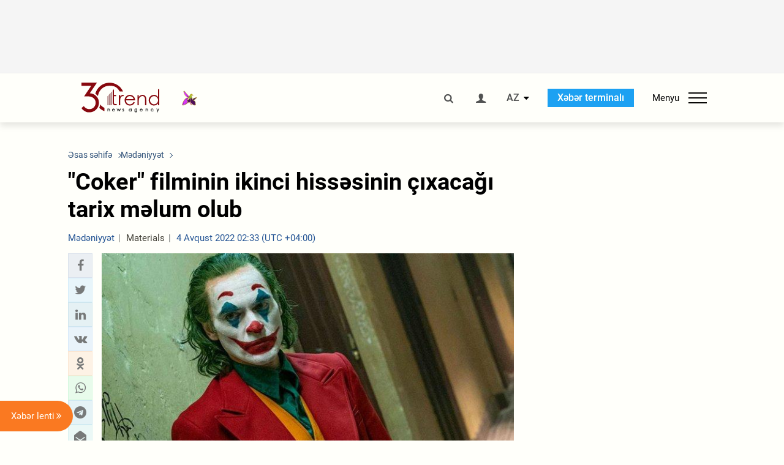

--- FILE ---
content_type: text/html; charset=utf-8
request_url: https://www.google.com/recaptcha/api2/anchor?ar=1&k=6Le0Mn0eAAAAAH-ikFIP7pKEggs-8uUk3fIiwJ54&co=aHR0cHM6Ly9hei50cmVuZC5hejo0NDM.&hl=en&v=PoyoqOPhxBO7pBk68S4YbpHZ&size=invisible&anchor-ms=20000&execute-ms=30000&cb=l74890wbt4my
body_size: 48875
content:
<!DOCTYPE HTML><html dir="ltr" lang="en"><head><meta http-equiv="Content-Type" content="text/html; charset=UTF-8">
<meta http-equiv="X-UA-Compatible" content="IE=edge">
<title>reCAPTCHA</title>
<style type="text/css">
/* cyrillic-ext */
@font-face {
  font-family: 'Roboto';
  font-style: normal;
  font-weight: 400;
  font-stretch: 100%;
  src: url(//fonts.gstatic.com/s/roboto/v48/KFO7CnqEu92Fr1ME7kSn66aGLdTylUAMa3GUBHMdazTgWw.woff2) format('woff2');
  unicode-range: U+0460-052F, U+1C80-1C8A, U+20B4, U+2DE0-2DFF, U+A640-A69F, U+FE2E-FE2F;
}
/* cyrillic */
@font-face {
  font-family: 'Roboto';
  font-style: normal;
  font-weight: 400;
  font-stretch: 100%;
  src: url(//fonts.gstatic.com/s/roboto/v48/KFO7CnqEu92Fr1ME7kSn66aGLdTylUAMa3iUBHMdazTgWw.woff2) format('woff2');
  unicode-range: U+0301, U+0400-045F, U+0490-0491, U+04B0-04B1, U+2116;
}
/* greek-ext */
@font-face {
  font-family: 'Roboto';
  font-style: normal;
  font-weight: 400;
  font-stretch: 100%;
  src: url(//fonts.gstatic.com/s/roboto/v48/KFO7CnqEu92Fr1ME7kSn66aGLdTylUAMa3CUBHMdazTgWw.woff2) format('woff2');
  unicode-range: U+1F00-1FFF;
}
/* greek */
@font-face {
  font-family: 'Roboto';
  font-style: normal;
  font-weight: 400;
  font-stretch: 100%;
  src: url(//fonts.gstatic.com/s/roboto/v48/KFO7CnqEu92Fr1ME7kSn66aGLdTylUAMa3-UBHMdazTgWw.woff2) format('woff2');
  unicode-range: U+0370-0377, U+037A-037F, U+0384-038A, U+038C, U+038E-03A1, U+03A3-03FF;
}
/* math */
@font-face {
  font-family: 'Roboto';
  font-style: normal;
  font-weight: 400;
  font-stretch: 100%;
  src: url(//fonts.gstatic.com/s/roboto/v48/KFO7CnqEu92Fr1ME7kSn66aGLdTylUAMawCUBHMdazTgWw.woff2) format('woff2');
  unicode-range: U+0302-0303, U+0305, U+0307-0308, U+0310, U+0312, U+0315, U+031A, U+0326-0327, U+032C, U+032F-0330, U+0332-0333, U+0338, U+033A, U+0346, U+034D, U+0391-03A1, U+03A3-03A9, U+03B1-03C9, U+03D1, U+03D5-03D6, U+03F0-03F1, U+03F4-03F5, U+2016-2017, U+2034-2038, U+203C, U+2040, U+2043, U+2047, U+2050, U+2057, U+205F, U+2070-2071, U+2074-208E, U+2090-209C, U+20D0-20DC, U+20E1, U+20E5-20EF, U+2100-2112, U+2114-2115, U+2117-2121, U+2123-214F, U+2190, U+2192, U+2194-21AE, U+21B0-21E5, U+21F1-21F2, U+21F4-2211, U+2213-2214, U+2216-22FF, U+2308-230B, U+2310, U+2319, U+231C-2321, U+2336-237A, U+237C, U+2395, U+239B-23B7, U+23D0, U+23DC-23E1, U+2474-2475, U+25AF, U+25B3, U+25B7, U+25BD, U+25C1, U+25CA, U+25CC, U+25FB, U+266D-266F, U+27C0-27FF, U+2900-2AFF, U+2B0E-2B11, U+2B30-2B4C, U+2BFE, U+3030, U+FF5B, U+FF5D, U+1D400-1D7FF, U+1EE00-1EEFF;
}
/* symbols */
@font-face {
  font-family: 'Roboto';
  font-style: normal;
  font-weight: 400;
  font-stretch: 100%;
  src: url(//fonts.gstatic.com/s/roboto/v48/KFO7CnqEu92Fr1ME7kSn66aGLdTylUAMaxKUBHMdazTgWw.woff2) format('woff2');
  unicode-range: U+0001-000C, U+000E-001F, U+007F-009F, U+20DD-20E0, U+20E2-20E4, U+2150-218F, U+2190, U+2192, U+2194-2199, U+21AF, U+21E6-21F0, U+21F3, U+2218-2219, U+2299, U+22C4-22C6, U+2300-243F, U+2440-244A, U+2460-24FF, U+25A0-27BF, U+2800-28FF, U+2921-2922, U+2981, U+29BF, U+29EB, U+2B00-2BFF, U+4DC0-4DFF, U+FFF9-FFFB, U+10140-1018E, U+10190-1019C, U+101A0, U+101D0-101FD, U+102E0-102FB, U+10E60-10E7E, U+1D2C0-1D2D3, U+1D2E0-1D37F, U+1F000-1F0FF, U+1F100-1F1AD, U+1F1E6-1F1FF, U+1F30D-1F30F, U+1F315, U+1F31C, U+1F31E, U+1F320-1F32C, U+1F336, U+1F378, U+1F37D, U+1F382, U+1F393-1F39F, U+1F3A7-1F3A8, U+1F3AC-1F3AF, U+1F3C2, U+1F3C4-1F3C6, U+1F3CA-1F3CE, U+1F3D4-1F3E0, U+1F3ED, U+1F3F1-1F3F3, U+1F3F5-1F3F7, U+1F408, U+1F415, U+1F41F, U+1F426, U+1F43F, U+1F441-1F442, U+1F444, U+1F446-1F449, U+1F44C-1F44E, U+1F453, U+1F46A, U+1F47D, U+1F4A3, U+1F4B0, U+1F4B3, U+1F4B9, U+1F4BB, U+1F4BF, U+1F4C8-1F4CB, U+1F4D6, U+1F4DA, U+1F4DF, U+1F4E3-1F4E6, U+1F4EA-1F4ED, U+1F4F7, U+1F4F9-1F4FB, U+1F4FD-1F4FE, U+1F503, U+1F507-1F50B, U+1F50D, U+1F512-1F513, U+1F53E-1F54A, U+1F54F-1F5FA, U+1F610, U+1F650-1F67F, U+1F687, U+1F68D, U+1F691, U+1F694, U+1F698, U+1F6AD, U+1F6B2, U+1F6B9-1F6BA, U+1F6BC, U+1F6C6-1F6CF, U+1F6D3-1F6D7, U+1F6E0-1F6EA, U+1F6F0-1F6F3, U+1F6F7-1F6FC, U+1F700-1F7FF, U+1F800-1F80B, U+1F810-1F847, U+1F850-1F859, U+1F860-1F887, U+1F890-1F8AD, U+1F8B0-1F8BB, U+1F8C0-1F8C1, U+1F900-1F90B, U+1F93B, U+1F946, U+1F984, U+1F996, U+1F9E9, U+1FA00-1FA6F, U+1FA70-1FA7C, U+1FA80-1FA89, U+1FA8F-1FAC6, U+1FACE-1FADC, U+1FADF-1FAE9, U+1FAF0-1FAF8, U+1FB00-1FBFF;
}
/* vietnamese */
@font-face {
  font-family: 'Roboto';
  font-style: normal;
  font-weight: 400;
  font-stretch: 100%;
  src: url(//fonts.gstatic.com/s/roboto/v48/KFO7CnqEu92Fr1ME7kSn66aGLdTylUAMa3OUBHMdazTgWw.woff2) format('woff2');
  unicode-range: U+0102-0103, U+0110-0111, U+0128-0129, U+0168-0169, U+01A0-01A1, U+01AF-01B0, U+0300-0301, U+0303-0304, U+0308-0309, U+0323, U+0329, U+1EA0-1EF9, U+20AB;
}
/* latin-ext */
@font-face {
  font-family: 'Roboto';
  font-style: normal;
  font-weight: 400;
  font-stretch: 100%;
  src: url(//fonts.gstatic.com/s/roboto/v48/KFO7CnqEu92Fr1ME7kSn66aGLdTylUAMa3KUBHMdazTgWw.woff2) format('woff2');
  unicode-range: U+0100-02BA, U+02BD-02C5, U+02C7-02CC, U+02CE-02D7, U+02DD-02FF, U+0304, U+0308, U+0329, U+1D00-1DBF, U+1E00-1E9F, U+1EF2-1EFF, U+2020, U+20A0-20AB, U+20AD-20C0, U+2113, U+2C60-2C7F, U+A720-A7FF;
}
/* latin */
@font-face {
  font-family: 'Roboto';
  font-style: normal;
  font-weight: 400;
  font-stretch: 100%;
  src: url(//fonts.gstatic.com/s/roboto/v48/KFO7CnqEu92Fr1ME7kSn66aGLdTylUAMa3yUBHMdazQ.woff2) format('woff2');
  unicode-range: U+0000-00FF, U+0131, U+0152-0153, U+02BB-02BC, U+02C6, U+02DA, U+02DC, U+0304, U+0308, U+0329, U+2000-206F, U+20AC, U+2122, U+2191, U+2193, U+2212, U+2215, U+FEFF, U+FFFD;
}
/* cyrillic-ext */
@font-face {
  font-family: 'Roboto';
  font-style: normal;
  font-weight: 500;
  font-stretch: 100%;
  src: url(//fonts.gstatic.com/s/roboto/v48/KFO7CnqEu92Fr1ME7kSn66aGLdTylUAMa3GUBHMdazTgWw.woff2) format('woff2');
  unicode-range: U+0460-052F, U+1C80-1C8A, U+20B4, U+2DE0-2DFF, U+A640-A69F, U+FE2E-FE2F;
}
/* cyrillic */
@font-face {
  font-family: 'Roboto';
  font-style: normal;
  font-weight: 500;
  font-stretch: 100%;
  src: url(//fonts.gstatic.com/s/roboto/v48/KFO7CnqEu92Fr1ME7kSn66aGLdTylUAMa3iUBHMdazTgWw.woff2) format('woff2');
  unicode-range: U+0301, U+0400-045F, U+0490-0491, U+04B0-04B1, U+2116;
}
/* greek-ext */
@font-face {
  font-family: 'Roboto';
  font-style: normal;
  font-weight: 500;
  font-stretch: 100%;
  src: url(//fonts.gstatic.com/s/roboto/v48/KFO7CnqEu92Fr1ME7kSn66aGLdTylUAMa3CUBHMdazTgWw.woff2) format('woff2');
  unicode-range: U+1F00-1FFF;
}
/* greek */
@font-face {
  font-family: 'Roboto';
  font-style: normal;
  font-weight: 500;
  font-stretch: 100%;
  src: url(//fonts.gstatic.com/s/roboto/v48/KFO7CnqEu92Fr1ME7kSn66aGLdTylUAMa3-UBHMdazTgWw.woff2) format('woff2');
  unicode-range: U+0370-0377, U+037A-037F, U+0384-038A, U+038C, U+038E-03A1, U+03A3-03FF;
}
/* math */
@font-face {
  font-family: 'Roboto';
  font-style: normal;
  font-weight: 500;
  font-stretch: 100%;
  src: url(//fonts.gstatic.com/s/roboto/v48/KFO7CnqEu92Fr1ME7kSn66aGLdTylUAMawCUBHMdazTgWw.woff2) format('woff2');
  unicode-range: U+0302-0303, U+0305, U+0307-0308, U+0310, U+0312, U+0315, U+031A, U+0326-0327, U+032C, U+032F-0330, U+0332-0333, U+0338, U+033A, U+0346, U+034D, U+0391-03A1, U+03A3-03A9, U+03B1-03C9, U+03D1, U+03D5-03D6, U+03F0-03F1, U+03F4-03F5, U+2016-2017, U+2034-2038, U+203C, U+2040, U+2043, U+2047, U+2050, U+2057, U+205F, U+2070-2071, U+2074-208E, U+2090-209C, U+20D0-20DC, U+20E1, U+20E5-20EF, U+2100-2112, U+2114-2115, U+2117-2121, U+2123-214F, U+2190, U+2192, U+2194-21AE, U+21B0-21E5, U+21F1-21F2, U+21F4-2211, U+2213-2214, U+2216-22FF, U+2308-230B, U+2310, U+2319, U+231C-2321, U+2336-237A, U+237C, U+2395, U+239B-23B7, U+23D0, U+23DC-23E1, U+2474-2475, U+25AF, U+25B3, U+25B7, U+25BD, U+25C1, U+25CA, U+25CC, U+25FB, U+266D-266F, U+27C0-27FF, U+2900-2AFF, U+2B0E-2B11, U+2B30-2B4C, U+2BFE, U+3030, U+FF5B, U+FF5D, U+1D400-1D7FF, U+1EE00-1EEFF;
}
/* symbols */
@font-face {
  font-family: 'Roboto';
  font-style: normal;
  font-weight: 500;
  font-stretch: 100%;
  src: url(//fonts.gstatic.com/s/roboto/v48/KFO7CnqEu92Fr1ME7kSn66aGLdTylUAMaxKUBHMdazTgWw.woff2) format('woff2');
  unicode-range: U+0001-000C, U+000E-001F, U+007F-009F, U+20DD-20E0, U+20E2-20E4, U+2150-218F, U+2190, U+2192, U+2194-2199, U+21AF, U+21E6-21F0, U+21F3, U+2218-2219, U+2299, U+22C4-22C6, U+2300-243F, U+2440-244A, U+2460-24FF, U+25A0-27BF, U+2800-28FF, U+2921-2922, U+2981, U+29BF, U+29EB, U+2B00-2BFF, U+4DC0-4DFF, U+FFF9-FFFB, U+10140-1018E, U+10190-1019C, U+101A0, U+101D0-101FD, U+102E0-102FB, U+10E60-10E7E, U+1D2C0-1D2D3, U+1D2E0-1D37F, U+1F000-1F0FF, U+1F100-1F1AD, U+1F1E6-1F1FF, U+1F30D-1F30F, U+1F315, U+1F31C, U+1F31E, U+1F320-1F32C, U+1F336, U+1F378, U+1F37D, U+1F382, U+1F393-1F39F, U+1F3A7-1F3A8, U+1F3AC-1F3AF, U+1F3C2, U+1F3C4-1F3C6, U+1F3CA-1F3CE, U+1F3D4-1F3E0, U+1F3ED, U+1F3F1-1F3F3, U+1F3F5-1F3F7, U+1F408, U+1F415, U+1F41F, U+1F426, U+1F43F, U+1F441-1F442, U+1F444, U+1F446-1F449, U+1F44C-1F44E, U+1F453, U+1F46A, U+1F47D, U+1F4A3, U+1F4B0, U+1F4B3, U+1F4B9, U+1F4BB, U+1F4BF, U+1F4C8-1F4CB, U+1F4D6, U+1F4DA, U+1F4DF, U+1F4E3-1F4E6, U+1F4EA-1F4ED, U+1F4F7, U+1F4F9-1F4FB, U+1F4FD-1F4FE, U+1F503, U+1F507-1F50B, U+1F50D, U+1F512-1F513, U+1F53E-1F54A, U+1F54F-1F5FA, U+1F610, U+1F650-1F67F, U+1F687, U+1F68D, U+1F691, U+1F694, U+1F698, U+1F6AD, U+1F6B2, U+1F6B9-1F6BA, U+1F6BC, U+1F6C6-1F6CF, U+1F6D3-1F6D7, U+1F6E0-1F6EA, U+1F6F0-1F6F3, U+1F6F7-1F6FC, U+1F700-1F7FF, U+1F800-1F80B, U+1F810-1F847, U+1F850-1F859, U+1F860-1F887, U+1F890-1F8AD, U+1F8B0-1F8BB, U+1F8C0-1F8C1, U+1F900-1F90B, U+1F93B, U+1F946, U+1F984, U+1F996, U+1F9E9, U+1FA00-1FA6F, U+1FA70-1FA7C, U+1FA80-1FA89, U+1FA8F-1FAC6, U+1FACE-1FADC, U+1FADF-1FAE9, U+1FAF0-1FAF8, U+1FB00-1FBFF;
}
/* vietnamese */
@font-face {
  font-family: 'Roboto';
  font-style: normal;
  font-weight: 500;
  font-stretch: 100%;
  src: url(//fonts.gstatic.com/s/roboto/v48/KFO7CnqEu92Fr1ME7kSn66aGLdTylUAMa3OUBHMdazTgWw.woff2) format('woff2');
  unicode-range: U+0102-0103, U+0110-0111, U+0128-0129, U+0168-0169, U+01A0-01A1, U+01AF-01B0, U+0300-0301, U+0303-0304, U+0308-0309, U+0323, U+0329, U+1EA0-1EF9, U+20AB;
}
/* latin-ext */
@font-face {
  font-family: 'Roboto';
  font-style: normal;
  font-weight: 500;
  font-stretch: 100%;
  src: url(//fonts.gstatic.com/s/roboto/v48/KFO7CnqEu92Fr1ME7kSn66aGLdTylUAMa3KUBHMdazTgWw.woff2) format('woff2');
  unicode-range: U+0100-02BA, U+02BD-02C5, U+02C7-02CC, U+02CE-02D7, U+02DD-02FF, U+0304, U+0308, U+0329, U+1D00-1DBF, U+1E00-1E9F, U+1EF2-1EFF, U+2020, U+20A0-20AB, U+20AD-20C0, U+2113, U+2C60-2C7F, U+A720-A7FF;
}
/* latin */
@font-face {
  font-family: 'Roboto';
  font-style: normal;
  font-weight: 500;
  font-stretch: 100%;
  src: url(//fonts.gstatic.com/s/roboto/v48/KFO7CnqEu92Fr1ME7kSn66aGLdTylUAMa3yUBHMdazQ.woff2) format('woff2');
  unicode-range: U+0000-00FF, U+0131, U+0152-0153, U+02BB-02BC, U+02C6, U+02DA, U+02DC, U+0304, U+0308, U+0329, U+2000-206F, U+20AC, U+2122, U+2191, U+2193, U+2212, U+2215, U+FEFF, U+FFFD;
}
/* cyrillic-ext */
@font-face {
  font-family: 'Roboto';
  font-style: normal;
  font-weight: 900;
  font-stretch: 100%;
  src: url(//fonts.gstatic.com/s/roboto/v48/KFO7CnqEu92Fr1ME7kSn66aGLdTylUAMa3GUBHMdazTgWw.woff2) format('woff2');
  unicode-range: U+0460-052F, U+1C80-1C8A, U+20B4, U+2DE0-2DFF, U+A640-A69F, U+FE2E-FE2F;
}
/* cyrillic */
@font-face {
  font-family: 'Roboto';
  font-style: normal;
  font-weight: 900;
  font-stretch: 100%;
  src: url(//fonts.gstatic.com/s/roboto/v48/KFO7CnqEu92Fr1ME7kSn66aGLdTylUAMa3iUBHMdazTgWw.woff2) format('woff2');
  unicode-range: U+0301, U+0400-045F, U+0490-0491, U+04B0-04B1, U+2116;
}
/* greek-ext */
@font-face {
  font-family: 'Roboto';
  font-style: normal;
  font-weight: 900;
  font-stretch: 100%;
  src: url(//fonts.gstatic.com/s/roboto/v48/KFO7CnqEu92Fr1ME7kSn66aGLdTylUAMa3CUBHMdazTgWw.woff2) format('woff2');
  unicode-range: U+1F00-1FFF;
}
/* greek */
@font-face {
  font-family: 'Roboto';
  font-style: normal;
  font-weight: 900;
  font-stretch: 100%;
  src: url(//fonts.gstatic.com/s/roboto/v48/KFO7CnqEu92Fr1ME7kSn66aGLdTylUAMa3-UBHMdazTgWw.woff2) format('woff2');
  unicode-range: U+0370-0377, U+037A-037F, U+0384-038A, U+038C, U+038E-03A1, U+03A3-03FF;
}
/* math */
@font-face {
  font-family: 'Roboto';
  font-style: normal;
  font-weight: 900;
  font-stretch: 100%;
  src: url(//fonts.gstatic.com/s/roboto/v48/KFO7CnqEu92Fr1ME7kSn66aGLdTylUAMawCUBHMdazTgWw.woff2) format('woff2');
  unicode-range: U+0302-0303, U+0305, U+0307-0308, U+0310, U+0312, U+0315, U+031A, U+0326-0327, U+032C, U+032F-0330, U+0332-0333, U+0338, U+033A, U+0346, U+034D, U+0391-03A1, U+03A3-03A9, U+03B1-03C9, U+03D1, U+03D5-03D6, U+03F0-03F1, U+03F4-03F5, U+2016-2017, U+2034-2038, U+203C, U+2040, U+2043, U+2047, U+2050, U+2057, U+205F, U+2070-2071, U+2074-208E, U+2090-209C, U+20D0-20DC, U+20E1, U+20E5-20EF, U+2100-2112, U+2114-2115, U+2117-2121, U+2123-214F, U+2190, U+2192, U+2194-21AE, U+21B0-21E5, U+21F1-21F2, U+21F4-2211, U+2213-2214, U+2216-22FF, U+2308-230B, U+2310, U+2319, U+231C-2321, U+2336-237A, U+237C, U+2395, U+239B-23B7, U+23D0, U+23DC-23E1, U+2474-2475, U+25AF, U+25B3, U+25B7, U+25BD, U+25C1, U+25CA, U+25CC, U+25FB, U+266D-266F, U+27C0-27FF, U+2900-2AFF, U+2B0E-2B11, U+2B30-2B4C, U+2BFE, U+3030, U+FF5B, U+FF5D, U+1D400-1D7FF, U+1EE00-1EEFF;
}
/* symbols */
@font-face {
  font-family: 'Roboto';
  font-style: normal;
  font-weight: 900;
  font-stretch: 100%;
  src: url(//fonts.gstatic.com/s/roboto/v48/KFO7CnqEu92Fr1ME7kSn66aGLdTylUAMaxKUBHMdazTgWw.woff2) format('woff2');
  unicode-range: U+0001-000C, U+000E-001F, U+007F-009F, U+20DD-20E0, U+20E2-20E4, U+2150-218F, U+2190, U+2192, U+2194-2199, U+21AF, U+21E6-21F0, U+21F3, U+2218-2219, U+2299, U+22C4-22C6, U+2300-243F, U+2440-244A, U+2460-24FF, U+25A0-27BF, U+2800-28FF, U+2921-2922, U+2981, U+29BF, U+29EB, U+2B00-2BFF, U+4DC0-4DFF, U+FFF9-FFFB, U+10140-1018E, U+10190-1019C, U+101A0, U+101D0-101FD, U+102E0-102FB, U+10E60-10E7E, U+1D2C0-1D2D3, U+1D2E0-1D37F, U+1F000-1F0FF, U+1F100-1F1AD, U+1F1E6-1F1FF, U+1F30D-1F30F, U+1F315, U+1F31C, U+1F31E, U+1F320-1F32C, U+1F336, U+1F378, U+1F37D, U+1F382, U+1F393-1F39F, U+1F3A7-1F3A8, U+1F3AC-1F3AF, U+1F3C2, U+1F3C4-1F3C6, U+1F3CA-1F3CE, U+1F3D4-1F3E0, U+1F3ED, U+1F3F1-1F3F3, U+1F3F5-1F3F7, U+1F408, U+1F415, U+1F41F, U+1F426, U+1F43F, U+1F441-1F442, U+1F444, U+1F446-1F449, U+1F44C-1F44E, U+1F453, U+1F46A, U+1F47D, U+1F4A3, U+1F4B0, U+1F4B3, U+1F4B9, U+1F4BB, U+1F4BF, U+1F4C8-1F4CB, U+1F4D6, U+1F4DA, U+1F4DF, U+1F4E3-1F4E6, U+1F4EA-1F4ED, U+1F4F7, U+1F4F9-1F4FB, U+1F4FD-1F4FE, U+1F503, U+1F507-1F50B, U+1F50D, U+1F512-1F513, U+1F53E-1F54A, U+1F54F-1F5FA, U+1F610, U+1F650-1F67F, U+1F687, U+1F68D, U+1F691, U+1F694, U+1F698, U+1F6AD, U+1F6B2, U+1F6B9-1F6BA, U+1F6BC, U+1F6C6-1F6CF, U+1F6D3-1F6D7, U+1F6E0-1F6EA, U+1F6F0-1F6F3, U+1F6F7-1F6FC, U+1F700-1F7FF, U+1F800-1F80B, U+1F810-1F847, U+1F850-1F859, U+1F860-1F887, U+1F890-1F8AD, U+1F8B0-1F8BB, U+1F8C0-1F8C1, U+1F900-1F90B, U+1F93B, U+1F946, U+1F984, U+1F996, U+1F9E9, U+1FA00-1FA6F, U+1FA70-1FA7C, U+1FA80-1FA89, U+1FA8F-1FAC6, U+1FACE-1FADC, U+1FADF-1FAE9, U+1FAF0-1FAF8, U+1FB00-1FBFF;
}
/* vietnamese */
@font-face {
  font-family: 'Roboto';
  font-style: normal;
  font-weight: 900;
  font-stretch: 100%;
  src: url(//fonts.gstatic.com/s/roboto/v48/KFO7CnqEu92Fr1ME7kSn66aGLdTylUAMa3OUBHMdazTgWw.woff2) format('woff2');
  unicode-range: U+0102-0103, U+0110-0111, U+0128-0129, U+0168-0169, U+01A0-01A1, U+01AF-01B0, U+0300-0301, U+0303-0304, U+0308-0309, U+0323, U+0329, U+1EA0-1EF9, U+20AB;
}
/* latin-ext */
@font-face {
  font-family: 'Roboto';
  font-style: normal;
  font-weight: 900;
  font-stretch: 100%;
  src: url(//fonts.gstatic.com/s/roboto/v48/KFO7CnqEu92Fr1ME7kSn66aGLdTylUAMa3KUBHMdazTgWw.woff2) format('woff2');
  unicode-range: U+0100-02BA, U+02BD-02C5, U+02C7-02CC, U+02CE-02D7, U+02DD-02FF, U+0304, U+0308, U+0329, U+1D00-1DBF, U+1E00-1E9F, U+1EF2-1EFF, U+2020, U+20A0-20AB, U+20AD-20C0, U+2113, U+2C60-2C7F, U+A720-A7FF;
}
/* latin */
@font-face {
  font-family: 'Roboto';
  font-style: normal;
  font-weight: 900;
  font-stretch: 100%;
  src: url(//fonts.gstatic.com/s/roboto/v48/KFO7CnqEu92Fr1ME7kSn66aGLdTylUAMa3yUBHMdazQ.woff2) format('woff2');
  unicode-range: U+0000-00FF, U+0131, U+0152-0153, U+02BB-02BC, U+02C6, U+02DA, U+02DC, U+0304, U+0308, U+0329, U+2000-206F, U+20AC, U+2122, U+2191, U+2193, U+2212, U+2215, U+FEFF, U+FFFD;
}

</style>
<link rel="stylesheet" type="text/css" href="https://www.gstatic.com/recaptcha/releases/PoyoqOPhxBO7pBk68S4YbpHZ/styles__ltr.css">
<script nonce="qxR5BZMnOzNO1SkVfcc_lw" type="text/javascript">window['__recaptcha_api'] = 'https://www.google.com/recaptcha/api2/';</script>
<script type="text/javascript" src="https://www.gstatic.com/recaptcha/releases/PoyoqOPhxBO7pBk68S4YbpHZ/recaptcha__en.js" nonce="qxR5BZMnOzNO1SkVfcc_lw">
      
    </script></head>
<body><div id="rc-anchor-alert" class="rc-anchor-alert"></div>
<input type="hidden" id="recaptcha-token" value="[base64]">
<script type="text/javascript" nonce="qxR5BZMnOzNO1SkVfcc_lw">
      recaptcha.anchor.Main.init("[\x22ainput\x22,[\x22bgdata\x22,\x22\x22,\[base64]/[base64]/MjU1Ong/[base64]/[base64]/[base64]/[base64]/[base64]/[base64]/[base64]/[base64]/[base64]/[base64]/[base64]/[base64]/[base64]/[base64]/[base64]\\u003d\x22,\[base64]\\u003d\\u003d\x22,\[base64]/Dvx3DvsOowqLDtVZ+a8OswpEzKsKmwpDCvl93CF/[base64]/Cv2s7QHo5wrMVw4zDrAvCnUFjwrXCmj9sJWbDqmtWwpDCnS7DlcOPUX9sEMO7w7HCocKYw5YbPsK6w7jCizvCgR/DulAJw6hzZ2Qew55lwp4/w4QjKcKgdTHDvMO1RAHDq0fCqArDs8KqVCgWw5PChMOAWjrDgcKMT8K5wqIYUMOzw705e39jVzE4wpHCt8OkR8K5w6bDnsOGYcOJw4hgM8OXNkzCvW/[base64]/CpcK0AsKqw4jDqhTCkD7DscOOHToiwrvDuMOoTD0bw7lRwrEpI8OEwrJGOsKPwoPDozrCrRAzI8KUw7/CowRzw7/CrgJfw5NFw4wYw7YtIHbDjxXCrH7DhcOHRsO3D8Kyw6HChcKxwrELwpnDscK2KMOHw5hRw6V4UTsdCAQ0wq7CqcKcDDfDhcKYWcKkM8KcC1PCucOxwpLDpUQsexLDjsKKUcOjwqc4TDzDu1pvwpDDuSjConTDssOKQcOwZkLDlR/[base64]/DicObcWtzw5Yvwo1Zw7cpw4MkFcK6wrbCmR5AFsKxCsOLw4HDqsKFJwPCnVHCmcOKJsKBZlbChcOhwo7DusOlU2bDu2Y+wqQ/w7bCiEVcwrciWw/DmMKrHMOawrfCmSQjwpsZOzTCsTjCpAMJE8KnBjbDqRTDtWHDlsKnWcKIWmbDvMOiPA5TXMKYc2PChMKibMOIRcOawqV+eA3DssKLKsOdEsK/wqvDqMKywrTDgmLCr2otCsK8SEvDgMKOwpURwoDCtcKWwozCgg1Fw5UGwozCtWzDvQltBCcfH8O7w73Dl8OAGcKUfsOYYsOoQBpBZxhhKcKiwqZ2cR7Dh8KLworCm0MCw4fCok14d8KvGAHDk8KBw5zDiMOUYTdVOcK2X1DCmygdw6PCscKDMcOgw4LDpz/[base64]/[base64]/wpXCqVsPw6FowrZmGnFRw7sGCgPCsULDlTJywp9tw5LCnsKjQ8KFBSwKwpjCmMOuJS5Rwoouw5pWVzTDlcObw7MpbcOSwq/DtRdyHcOuwrTDlmtdwo59I8O5ck3ClUrCpcOEw7BNw5HCh8KAwp3Ck8KXXlbDvsK8wpgZEsOHw6XDpFACwrUtHQcMwpx6w7fDqsOIRgQQw7NDw5TDrsKLHcKtw7Jyw6EzK8KtwogYwpvDki9UDghLwrYdw6HDlMKSwoHCmXd+woNnw6TDjW/DmMOrwrcydcOjKhbChksJWkzDjMO9CMKUw6Vcd1PCjS00WMOpw6HCisK9w5nCksOBwr3CksO7AALCnMKmV8KEwoTCojR4FcO/w6rCk8KBwqXClHjCpcOAOhN6asOsFMKifQBiUsOzDDnCocKdExQXw60pbGtTwqXCv8Okw6vDgMO7EB9vwrIvwrYVw6fDsQQHwqUqwpLCj8O+QsKkw7LCi0fCmMKyJA4GfMKPw4rCh2A7dCDDgiHDliRJwrXDq8KRYk/DhRszLsOCwq7DrUnDrMOdwp8ewo1uAH8EClV7w5LCg8KpwrJkEGTDkUHDkcOsw6rDli3DtMKpICPDjMKVDcKCTcKEwr3CpA3Do8K2w4LCsiXDtMOQw57DrsOgw7RKw4Uya8O3GyfCnMOGw4PCk3rClsO/w4nDhCQkBsOpw5nDqSnChCPCk8KQPGHDnzbCqMOUTm3CkHoKf8KXw5fDjg4wLy/Ci8KCwqcmQHVvwoLDswnDn2dqD15xw6rCiAAxZm5bLSTCvV0Zw6TDilXDmxjDjcK7wpjDrF4QwodqZMOQw7TDncK9w5TDqV4Fw7Fuwo/[base64]/ZU0ieywzwpXDjyklHMKGTEjDicObd1DDogfCocOGw4QPw7jCksOlwookVcOUw74bwrrCqGDCjsOxw5EQesKBbkHDncOtUl5uwoV6VEjDk8KUw7XDlMOzwqkMUcKlPCUIw6kkwpxRw7DDhkwEH8O+w7/CvsOHw63Cn8Kzwq3DuxwOwozCocOew7hWMcK7wodRwo/DtlPCtcKXwqDCiSAdw59Awr3CvCjCusKEwoJhdMOSwq3Du8OvUz3ClhNrwq7CvmN/W8OZw5A+YlzCjsKxbn3CqMOWasKXU8OmLcKxAVrDvsOmw4bCs8Opw4bDoQwTw6t6w7kQwpEzbcKswr01AlrClsO9TnDCoDsDChgibgXDo8Kuw6LCicO7wrvCgn/[base64]/[base64]/DjBBLeMK0N2/Dl8K8AsOfwqxtw51Rwqt3DcKxwodLccKdUDVRwoJSw7zDpBPDrmkLBXnCuk7Dtz5tw6kOwqnClVgfw7PDnsKEwrwtE1jDq2XDsMOdPnfDjMOTw7ASLcOGwpvDgDljw6ARwrfClcOEw54fw5FjCX/Crxwiw6ZVwrLDl8O7BELCh2NFAUfCucKzwqgvw7fCr1zDmsOuw5HCt8KGIAAQwq9HwqIBHMOkeMK7w4/CusK/w6HCsMOJw4NYfkTCh3JEN05aw4xSHcKzw757wq1swoXDmsKMTsOWAz7Cvl7DnwbCjMO7ZU4+w5vCqsOXd2vDpEU8w6nCrMOgw5DDpFEcwpoeH2LCh8Ohwp8Zwo9Pwod/woLCrTTCpMO3PCbDklxRAxbDq8Kxw7fCisK6TU07w7DCvcO0wqNMw6Qxw6RXMhXDhGvDocOTw6TDssKGwqsmw7bCmBjCvB5/wqbCgsKLVBx5w4JGw4DCq0wzbsOOTcOvesOdbsOJwp/DkljDpsOvw7DDmUgLK8KHLsOkB0PDqxpJScK7esKfwqHDolACXi/DhcKVwo/DvcKtwooqBlvDggvCigIkFUs4w5pwOcKuw7DDqcKJw5/[base64]/BFvCrhDCrX7CiipJOSXDslNLKzc4wpZ4w7IWTgXDmcOGw47Dl8O5FhlSw49fO8Kuw5EQwr1CTsKgw73DnTIXw4NVw7DDuyhuw7BIwrLDsyvDjkTCqMOLw4fCnsKSacOpwoLDu0kOw60VwqhhwqxtZsOiw5RSK0VzFSTDtm/CssKfw5bDnR/[base64]/[base64]/[base64]/Ckkxob8KHwqEJMUDDnC8jIUcPWyzCisKPw5zCiiXCncKYw4Maw7UJwqAzccKPwr89w7AGw6fDlWVHAMKrw4M4wpM6w7LCjn8qK1rCjsOucQMSw4/CosO0wonClX3DhcOCK0YlAlFowoQZwoDDgjfCtXMmwpxITG7CrcOOasOkV8KkwqXDtcK1w4TChEfDuHEXwqnDgMKSw7h7WcK0a07Ch8OnDHzDpywNw5EQwrN1NAXCoCpMw7jDqsOpw7wtw7x5w7jCr3QyT8KcwqB/wp14wqpjb3fCsBvDhHxbwqTCjcKOw5rDuSIuwqY2LB3DmkjDu8KwLMKvwr/DkBXDoMOiwqkrw6EKwqpfUnXCimt0CsOwwpsCbX7DuMK2wq5Bw7I7GcKbdcKiJj9Pwqh+w6x3w7kvw79Sw5N7woTDqsKPD8OCBMOfwpFdXsO+e8KZwrYiwr3ChcOawoXDij/DqsO+eEwDLcKEwr/[base64]/[base64]/w73DocKZwoHCucKuwpXCsDDCh8KxXcKYGsKtQcO4wpY3EcOEwoYFw6hGw4cWUzTDpcKSX8KDKAzDgsKKw6PCmFE4wqUgKVQnwrLDnhLCnMKYw49Dwop/DnPCqsO7e8OrRzc2GcO3w4bClWfDgWvCrMOGWcK6w6Jtw67CiyM6w5cOwqTDmcO7SmAfw4FFH8O4H8OdbAd8w4/CtcO0eRNbwoLCix8xw4BoS8KmwowawpZRw4I3DMKiw6U7wr8VYSRidsKYwrwrwoDCj1kmaXTDqRpYwrvDj8Kzw7cQwqXChUF1c8OAUMK/e1s1w7QBw4rClsOMJcOkw5caw4I2JMKYw51DXUlbPsKBcMOKw63DqMOML8OmQXvDrEwiAQELA1t7wqrDssOyAcOQZsOEwofDlGvCmSrCm11+woNewrXCuEs+YhhEcsKncV9HwonCqVnDrsOwwrpQw4/CrcKhw6PCtcOJw7s+wo/ChkByw7zDnsKUwrXCsMKpw4LDuSNRwqVvw4TDlsKUwrzDmV7DjsOow7VfNg42MGPDg3xjfS/DtjXCpih9ZsK/wpvDv2vCv2lHO8KFw7tNEsKbLQTCq8Oaw7tyNsK/fSXCh8OAwozDgsO8wo/CtQzCol8+RA41w5rDmMO7CMK7PFUZD8OLw6svw6LCiMKLw7HCsMKowpvClsKyD1zDnVMAwrJBw6vDmcKFeT7CoDh/wo8ow4fDiMO/[base64]/[base64]/DoGUXbT/DhcOjw6TDhMOuwrl1bsOIXcOMwp9oCBsIX8Osw4cAw6FfDEkMBzpJUMO7w5MDQSQkb13CuMOII8OgwovDuwfDgsK7XxzCkS/[base64]/[base64]/Cj8OePCjDhsOLwq9ZwrXDmsOPOsO3w43Dj8KDwrrCvMONw7DCqcOne8OWw73Dg0hkIGnCg8Kgwo7DisOyCR4VNsKgPGxOwqAJwr/[base64]/CpcOKwphlwqVEwrLCjBLCnjYbXGBMF8Otw43DgsO2wq9hHUAuw50cDjTDq0wRTVMRw6RCw6kEUcO0NsKRclbCjcKSNsOSGsK+PW/DpWtHCzQ3wrFcwoA9EFkAOwcsw6bCtMOLLcO/[base64]/[base64]/Dn8KBIcKxw6YIw6sjUMOYc37CtsOwwpdvw7bCj8Kcw4zDs8O9OzDDhsKtHxvCoGHCpwzCpMKbw7QhaMOnCzp7MiFeFXc3w4PCkycow5bDlFXDuMO0woYdw5TCs3MQPlvDm0I8Dk7Dhiosw48BG2/[base64]/[base64]/DvlwRS8O0wp/DosOhw4LCjcKywo7Dsl1bw4AaDCbDisKww7xYVsOtR0c2wrMjY8KlwpfCkHpKwofDp0rCg8OBw78dSzXDgsKmw7oJQBfCicKWW8OFE8Ofw5E7wrQ7OSjCgsOHHsOKZcObPkzCsFUIw7nDqMO4CX/Dtm/[base64]/CgAMPw7XDikDDqCbCisO4A8KTwoN0AMO1w5Z1d8Kcw4xVOCMGw5Znw7DClMK6w67DkcOXblYsTMOJwpzCv3jCv8OLXMKfwpLDlMO/w77DqSvCpcOrwpxlfsOPKG9QD8OKNgbDkgRnDsONbsKaw61WN8O7w5rCggUCfXwVwox2wqfDj8OIw4zDscO8cF5TCMKDwqMuwq/[base64]/[base64]/[base64]/LcKWZh0LwojDjcK4w6TCkHTDrsKWwqgqw4oWdWMYwoIyNndqbsKcwpPDsC3Cu8OQJMO4woBlwoDCgQdiwpvDssKMwoBgDMOOX8KDwoF0worDrcKSG8K+AjkBw6gLwojCncOnHMO/wobDg8KOw5HCmUwkI8Kdw4siM3k1wr3CrU7DoTTDs8KqT13Cuj7CisO/Cy1gfB0FZ8Kbw615wptgKSXDhEVJw6PCsyJ/wo7CuQbDoMORSVxBwps2dXgkw5tTa8KIQ8KKw6BoFMOnGifCk31eKwbDi8OhJ8KJf207dQDDtMOxNWHCiW/DkWjDt3p9wpXDosOqX8O1w5HDnMKxw5jDn0l/[base64]/CoFlIwoRXw7fClifDmh0aVA9ow453N8KNwojCusO+w4/Du8K7w6tmwrRtw492w645w5PClWvCn8KaMMKdZ3R4UMKuwohBbMOnNlt9UsOMKyvClA0swodjUsKLBk/Ckw7DscKRMcOiw43Dtl3CpQ3DhF5cKMOfwpXCmE9BGwHCoMKQa8KVw6EJwrYjwqTClMOTID4iUH94L8OVBMO+AcK1UsKjcW49CB43wrQVLcOZRsKJKcKjw4nDkcOIwqJ3wovDpUslw45qw7PCq8KoXsOTDG00wqrCgTo7JmpOWlE2w4FmN8Oaw4/CgWTDv1/ChRwDCcODDcK3w4vDqsOqVizDh8K7ZlvDvsOCOsOsDjwBAMOewpbDicKKwrnCpF3DusOWDsKPw6vDjsKtJcKgPsKww7V8OEE+w7bCsXHCpsOhQ2zDn3bCu3wVw6bDrDULAsK2wo/DqUHCmR5pw6sSwqnClWnDph7DmHXDosKWE8OKw6NWVsOUOlHDnMOywpXDr1AqEcORwojDi0zClSJIEsOEMTDDhcOKLjrCnG/DjcOlSMK+w7UmNAvCjhfCuxx+w4zDqXvDmMOWwq0UIiN/[base64]/CgSAiw5EDIMOEw6p/IUfDtsO/wp4dTHUswrrCnVUxKHIBw6F3UcKkTsOVFnpHaMOwJC7DrG/CuwEGNyJiT8Orw5LCqmFow4s6Jk4owoRHThzCulDCoMKTT09VNcKSC8OAwqsEwoTCgcKYUjdvw6/CuHJVw54zfcORKwkQbFN4bsKuw4LDq8O/wq/CvMOfw6QLwrdnUzvDmsKfYErClCtewr95a8KywrbCk8OZw5/Dj8O3w6s/[base64]/Di8Ovw5DCuVYdfV1SwpJnMyvDrmvCtm9nO3BlE8KSVMKuwo7Cok8THSjDisKFw6jDh3XDusKgw6TCrzdcw5Rte8ONFy9IMcOdaMKjwrzChhfChA97E0bDhMKgCj4ECmV4wpfDgMOIHsOTw5cNw4EKPXxKZ8KgaMKUw63CusKlC8KUwpUUwqnDqjDDtsO0w4/CrAAUw7crw5PDqsKpdHMMHcOyI8KMaMO5wrN6w6khBQzDslcYcsKFwo9owp7Dg2/ChSvDuQbCnsOZwpDDlMOcYA1necOWw4bDlsOFw6nCpMOkHmrCv1fDv8ONJcKYwoBiw6LCrcKawrMDw7dTKW4Rw43CmsOBBcOPw4JZw5PCiXjCiybDqcONw4fDmMO0VcK2wr0ywrrClcO/wp1gwoXDhnbDrA7DiVUXwq3CmEvCsiB0WcKRQcOnw7x4w5TCnMOIZcKnBXkuKcODw7zDk8K8w4vDjcOOw7jCvcOAA8KGYx/ChmDDm8OTwoHDpMKmw5TCksOUFcK6w4h0Y101OkbDo8O4M8KRwpdVw78Iw4vDg8KJw7UywpnDgMKXdMOVw4dhw4YWOcOeUTTCi3DClX9mw7bChsKxDSjCtVdKFXDCk8OJMMO7wqYHw6bDpsO/eTNqI8KaGltfEMO6CFfDlBlHw6LChmhqwprCtBXCjD8Dw6c4wqvDo8OawrTClRYmfsONWMKmcCNCRR7DgBHCr8KiwprDpwMxw5LDlcKQOsKALcKXZsKdwrPCpDrDmMOcw7FWw4BpwrXCgA7CiAYcMcOGw7jCucKGwqsUOsOpwrrCrMOcNBvDp0HDuzjDhl4PbU/DpMOGwoFMOWDDm2VqN1B4woZow7vDt0x0asOow7F7fsOgShMFw4YIU8K/[base64]/CqEALw48awqDCqcKOVcKHGMKTKMOYwoh+w6A1wrI5wqtuwpzDklTDtMKgwqnDr8O/w7vDn8O+w4txJyzCu35xw6sIMMOYwq96RMOebHlwwokQwoBSwqvDhD/[base64]/Dn8K/G2/CqMO2ORvCp8KSbDMYPAt3CmxhO0/DtB5kwqhnwoEUCcO+ccKiwpPCtTQRNMOGbnXCqsKCwqfDhcO0woHDocObwo7Dl0TDnsO/acKOwqhMw6XCkmzDl1TDvl4Yw6pmT8OjME3DgcKsw71UXMKlKFnCtgpcw5vDlMOZCcKFw5ttIsOKwqpecsOmw407F8KpN8O/fABAwpTDhALDvMOSasKHwqXCucOcwqQ6w4fCuzbCssOxwo7CtlDDpMK0wothw4bDrjIGw7tyKnzDp8Ocwo3Duy01QcOEHcKacyMnEXjDr8OGw4fCmcKOw69wwp/DlMKJVx4IwrLCvEzCqcKowo8MIsKLwojDtsK0CwXDmMKETS/Cmjgiwr7DgyIZwp9zwpQ0w4kfw4TDh8KXAsK9w7AMdRAlAMKtw6lkwrQ6cRFCGCrDrFzCu2Fvw6PDuDx1JUQ/[base64]/DhwQNwrRaU2fDkVdcw6wTHEBxeyXCvCp/KGxzw6Vxw61xwqLChcOXw7fDmEbCnQdTw7LDsFdEBw/CqsKPXDAgw515aQ3CusObwqjDrGbDqsKEwrBWw7vDr8O6MMOTw6YCw6HDnMOmYMKNLcKvw4XClx3CrsOGU8Kvw492w4gxfsOsw7MMwr41w47Dpw/DuEbDsAd8RsKnSsOADsKxw7YTZ0MLK8KUVCzCkQ5MAMK9wpliGiQbwpnDgk/DicK/[base64]/Dsxw6F8K6N8OFwpLCkxcrDMO8w6NjCAPDosO+wpDDocKtEENKw5/CiXXDkzUGw6I0w79GwrHCpzM6w7YBwrVWw73Cg8KEwoluFBZRNXM3J2XCuWDClcOmwoVNw6FhG8OuwpZnYR5Ww4AKw4rDv8KzwpRzLmPDoMKwBMOGQ8Klw77CqsOcN2DDjwkFO8KRYMOowoDChnUtaAQpH8OJf8KABsKawqtLwq3CjMKpICDCgsKjw5RIw5Y/[base64]/DkMKVesOePcOww6Z3wrYZDVpsZMOBTMOkwrIVZX5sMkgNT8KHEHVQfQ3DocKNwq88wr4LBVPDgMKbY8OVJMO4w6fCr8K/SC5kw4TCsgxwwrF/EcKIfMKFwq3Cg3/[base64]/wrjDrMO7w4FIJGPDu8K1w4LDgEwIwqEhLMKAw7bDlhvCrTpAI8KAw7svJwchB8OzDcK+AzHDuCDChQUKwojCjGZnw7rDlgJDw63Dixo/[base64]/DosOWw7/Ck8KwZXVLaEkVacKjw6vCpMKEw7nDgAjDljbCmcKBw5vCowtLb8KMOMOgdlkMTMK/w7dhwqxORmnDucOOYxRvB8KWwpPCnh5uw5dqUFM6W2DCij/[base64]/CtwHDowrClsK5HMOFwrDCsMODOAsbETfCsx0uJyZ6dsK8w6o3wqgfemwCFsOIwod8f8OwwopQZsOGwoM+w7fCinzCpwwMSMK6woDCpMOjw4bDr8Ocwr3DtcOewo/DnMKqw4wVwpBlDcOAdMK2wpRJw7nCgSd8AXQ6DsOSDjpFQ8KMPCDDpTBoV1Y3wozCnsO5wqDCicKkcsK0JsKCZFscw7V4wrzCqVw8JcKieUbDmFjCqcKAHXDCj8KkMsO5VyFaa8OEfsKMKH7ChQonwoxuwpUFdcK/w7nCucKOw5/ClMOfw4JawoU/w7fDnnnCscOPw4XChAXChcKxwqcIRMO2SznCrsKMFcOqPMKUw7fDozHCsMKfT8KVAGQaw63DucKow58dAMKbw6DCuwzDjsKxPcKBw4F1w7PCrsO5w7jCoC06w6gZw43Dn8OCN8Kww7DCi8K4S8OSNlMiw5Zbwq0EwprDvB/[base64]/[base64]/DvUZ3wqTCnC7Ci8OyBxMnw5RiFWsGw7fCtMOEGBHCnWsnfcO/[base64]/w7IPIW1rwp4awofDicKMw4rCgGtKY8K+w4fCmytrwq3Dv8Kzc8O0S13CiXfDkmHCisKUSBDDtsOvZcOXw51FURUaQSfDmsOoSxvDlUMyAjRFK03CpGTDvcKqP8OYJsKLdiPDvzXDkjrDr1IdwocsQMKVTcOVwq/Ci2w5VDLCg8KQLTV3w4NcwoN3w58QQBAuwpJjE1XCpQ/Ch1pQw5zCl8KlwoEDw5HCssO7QlouTMObXMOwwr0oYcObw4FUJUwhw4jCgSpnTcKHXsOkIcOjwr9RTcKuw7/Cjx0gI0cQBcOzL8KXw58qbhbDnH19DMOdwrfClVbDhRIiwo7DiRjCusKhw4TDvEwbfnB6BMO4wp5ONsKgwonCqMKvwp3DnEB/[base64]/FXw4wpxQGTzDi0jDvUPCmcOcRMO2P8KGw5p1eEhKw6JaFMONfA0jYzPCgMOuw4w2O31xwoV8wrrDuh/DscO6wpzDkE0nMRc4CSwFw5Uwwrtmw4QAQcO0WsOLa8KUXFMOHiHCq1tARsOwXzwgwovDrSVSwrfDhmrCuW7DhcK4w6fCvcOXHMO0UcKXFi3DtjbCmcOcw6/DicKaCQLCv8OYHsK+wqDDgC/Dq8K3asKJCEZZaAF/K8KdwqzCkn3Dt8OFKsOUwp/CgjzDo8OrwpM2wrMowqQRYcOQdTnDrcKAw5XCt8Opw45Dw7kGKTHCg109GcOsw4fCvj/[base64]/[base64]/[base64]/CtWPDgcOCPsKZw5MPQMKmRn/CusO9MyFubsOdDErCu8Ojd3jCocKDw53Ds8K5KcKnOsKnUH9iRy/Dm8K2ZQTCiMODwrzCn8OqB33CkgtEVsK9JUzDpMOVw4IQcsKiw4RqVcKaG8Kyw63CpsKhwq3Cq8Omw7BXacKlwoM9Mxp+wpvCscO5BjlrTyA1wqAAwrxmX8KJYcK4w5Z1ecKawrIRw796wovCnHkGw7x9w5wUPUcjwq/CrWh6bcO/[base64]/wrPCn2PDvXnChRXCrcK/w7wSwqgfw65pAWpAXUPCr1p7w7AUw5YPwoTDuSPDl3PDuMKuDH1ow5LDgsOFw7nCpA3CkcKSdMOUwoAbwpsNAQV+UsOrw7XDocOSw5nCjcKgYMKEMy3CjUVfwq7Cm8K+acKnwp93w5oCMsOLwoNvRXvCtcOpwpxYa8K/OT/Ci8O3aj4LV2IaZkzConpzHmDDucKmJmVZQMOpecKCw77CjGzDlcOSw48hw4fDnzzCocKhM0zCt8OCYcKLHibDjFjDvhJ4wpxSwolDwp/DkXXDssKHW3zCrcOMH0vDgTbDskQcw7zDqS0dwrkWw4HCnE0owr89SMKkBsOIwq7CgzxGw5vCiMOaOsOawrV1w6IWwrnCpSkvEUjDvULCnsKvw7rCrXvDtmgYawQpPMKhwrNwwq3DtcK0wrnDnX/[base64]/[base64]/CrTxMAxDDicOCw6PCtMOLwrVWwp/[base64]/CsMKBX3BXwpwTasOjw6YlworCqz/CiAbCojzDmMOmEMKowpfDjCTDtcKhwrLDh1RYK8K2BcKjw5vDsW/DqMOhScKCw5jCksKZMlxDwrDCoH7DvjrCrnBFc8OmdlEoOcOpw7zCtcKpOmTChCHCiQ/CjcKOwqQpwoskIMKAw6TDhMO5w4kJwrhxHcOBIE52woo0KUDDrcOQD8O+w7/Djj1VQwjClzjCs8KVwobCnMOGwoHDtm0Kw5DDlGLCq8Otw6oOwoDCpQFQcsObT8Ouw4HCr8K8HzPCrDRnw7DCocKXwq9bw5/CkX/DpcKtAjAbFFIzehlhBcKCw67Dr1kPRMKmwpUJPsKccmbCosOZwqbCosOhwrVKNnkjEnQaDDN2T8K9w74eLlrCu8O9UcKpw6wXTQrDsRnCmgDCq8KrwqrChGp9Bw03w4k/dmvDvQggwowsXcOrw6/Dk2rDpcOmw4VhwpLCj8KFdMK3SW/ChMOQw4PDpcOND8OIwrnCpMO+w5Uvw6ZlwrNzwqnCv8Ouw7shwpLDn8Kfw5jCug5kJsK3JMOuaTLDhUcPwpbCq2YtwrXDsBdpwpQEw4DClQPDuExDC8KywppVMsOeLMKUMsKpw68Vw7TCsCTCocOkNGwWFw3DoV7CsTxMwpd/DcOPAn9dQ8Kpwq3DgEJowr9kwpfCjgJCw5TDtWkZUgfCncOxwqgmWcKcw6bCiMObwpB/[base64]/BcKhwqfDvR01QGHCqDbDuWfCggolfnTCscOrwoUNw6DCvMKxYT/CjCFCFlbDjsKOwrrDh0vDmsO9LgjDgcOmA2JDw61qw5PDmcK4YUTCisOLEBMMecKHIwHDvAbDsMOmN0HCrxUSAcKQwr/CqMKddsOqw6vCpQFAwpN2w6phFybDkcO+G8KowrJ2OUtjbC5lI8KYPyhcVBjDviFPORJ5woHCkiHClsOCw5HDncOLw4sIIzbCk8KHw5EKXDfDv8O1Zz1nwqUXfGplNcKpw5bDtsKQw7pOw7lzGSLCnXx3GsKBw7R/ZMKuw7EFwq1xMcKfwq0uIw40w6ZAb8Ktw5J9wqDCpsKafGzCv8Kmfw98w48tw7hdcRfCl8OOGFHDmVoLGhAuZwA0wpJpABjDlhDDkcKBBSZ1KMOoPMKqwp1cQhTDqHDCr3Yxw6pyElLDj8KIwqrDghfCiMO2O8K+wrAGHGoIPznDlGABwp/DosKJNSHDjcO4NCwoYMO8w7PDjMO/[base64]/DjcK5w6fDr8Ohw7kTwp/CmsOgbmA3w6DCl2rCvCPChnhPZzUcUCU1wr/CgcOHwo08w4/Cs8KAQ1jCvsKRZzHCrQjCmxXDrS9Cwr4Cw6zCqAxyw4XCowVHN0nCuyMXWHvDqR49wr7CmsOJF8OKwpPCtcKiEMK4CcKnw59RwpxOwrnCgiHCjAtLwrLCjS9nw7LCtXnDm8OJYsOfSlszRsOODmQ1wp3CscKJwr4CTcOxUDPDi2DDmD/[base64]/DjyLCnz9bw77CvsKUHDnCugYJWxjCm1cNDhl4QHLCqnNdwp4cwqVXby1wwq9oPMKQYMKRacO2w6DCt8O/wqnCpT3CknRQwqh0w6pGd3vDnl/DuEZrS8K2w4d2WXzDjcOAZMKxdMKBaMKYLcOUw6PDqn/CqXPDnGFnGMKsRMO+NMO6w5BIDjFOw5lkTS1KfcOfZRUTNcK4T0Ebw4PCohMbGBBCLMOMwr4fTyDCgcOqDcOBwpbDmTszRMOzw7sodcOFGBlpwppTXw3DgcOMNsO/[base64]/ChsOdw6Zdw4EiAiXCmDl/[base64]/Dk0DDj3ERXMKORyXDksKDw4lKKg0LwrfCnMKOSm7CmntTw7HDiCNHbcOsTMOIw4hvw5ZWVCsLwonCoBvCh8KYATYrfRpeHErCgsOceDXDsSLCgUgcRcOvw5TCnMKjJxpgwrsewqHCrQUScVjCgwQbwp1zwp5malcwN8O1wovCgsKXwp5Nw5/DpcKRMB/[base64]/w6jDtno/wqZew73Di8OLwoRfw77Cg8KsWsKlX8KOIsOBai7Cg1VDw5XCr3l/CnbCu8OWBXgGZsKcC8O3w7wyc1/DssO3BsO9WR/DtHbCh8K7w43CvGVfwrkDwpFFw4PDhyPCrMKsFhMkwpxEwqLDl8OEwpnCj8Ojwqt3wqDDk8Ofw7zDjMKswrPDgxzChyJ3KyphwrDDncOBwq4tTkcKQjPDqhg3OsKcw4g6w6HDvMKIw5/Dp8Ogw4AGw4gECMONwo8Zw49GI8Oqw4/CqXjCmcOUw53Dg8OpK8KmcMO8woRBIcOpXcO/UX/CrcKzw5XDpxDCksOBwokbwp3CqMKQw4LCl1ZpwqHDqcOeAsOVSsO5esO9AcO2wrJywrfCp8Kfw5nChcO6woLDm8OVQ8KPw7IPw64sIMOCw6MDwpLDqD9cWmoVwqNWwqR3UTcsScOcwoDCnsKiw7PCjD3DjxsKNMOzUcOnY8Ozw5jCl8OFDj/Dh08NEznDn8K8M8K0C2YHa8K1BgvDnsKaWMOjwrDCksO1aMObw7zDmT/DlSfCtl/Cg8KJw7DDmMKyG2IWJVN1Fw7CuMO6w7/CosKkwp3Du8OJbsKnFDtCD3E4wrQLfsOJBhnDqsK5wqkww57ClnBEwpDDucK9wq/DlzzDjcOvwrXDnMOwwrxSwqo8NsKFwrDDp8K7O8O5B8O3wrXCpcKgO1PCgz3DtkbDosO9w6Z9JnVIAMO1wowDKMKGw7bCgsKbRxTDhcKIW8Ohwp7Dq8KACMKiaj4KWHXDlcOxYcO4OQZMwo7Dmzc9Y8OuChgVwo3DrcOzWyPCjsKzw5BJKsKTdsOwwpdMw7Y/[base64]/[base64]/CoF0BCVV+w5QfTcOJw4vCmMOGWsObASBSTRYfwqMTw5rChcOBe31mdcOuwrkUw69EH3AIC2vDnMKSUD0tXy7Du8OEw5jDsUTCv8OCWhtkCRfDgMO0Dx3Cs8OQw6rDiCDDhSA2YsKKw5Bxw4TDgxonw6jDqVVhM8OKw7pmw4VtwrxzG8K/R8KOIsONasKnw6AiwrMww4MoYcO5M8OuK8KSw5nCt8Kdw4DDpjhLwr7Du0c5EsKxXMKYf8KKRcOoDBZsVcOVw5TDlMOtwojChMKvWG0MXMKpRDl/wq3DpMKIwrHCvMK8HsOKFhx0TQkzUDh3f8O7Y8KNwqzCjcKOwroow5TCpcOjw4JLOcORdcORScOdw4oUwp/Ci8O8wrrDocOswqIaCnPCpFrCucOHTj3Ck8K5w5TDqxbDp0vCkcKGwqB/AcOXeMO6wp3CrzPDtQpBwr/DncKNacODw5/DosO9w6l8FMOfw7/DksOqdMKNwrZRcMKOXgvDt8KowpDCkCFYwqDDt8KCZ1jDgWTDvcKdw6Aww4U7AMKQw55lYcOgeQzDmsKMGxPCkHLDrityQ8OYQ1jDi1PCiTTCvVHCnmTCrzsUQcKjaMKFw4fDqMKMwpvDji/CnEjChGjCt8K8w6ElFBLDtx7DnxLCtMKuFMOqwrphwr5wWsKnKEdJw69gAXJwwqXCpcOAJ8KHVxfDm3fDtMOWwrLDi3Udw4LDkinCrHQURxPDlW5/ZxnCrsK1FsOhw75Jw6k7w6JcMCNAJlPCo8KowrzCkjNVw5TClh/[base64]/CuMOtw64sccKDGFMJUDjCpy9Nw6tQJkNMw7nCk8KBw77ClGA0w7TDu8OJDQnCusO5w6fDisOZwrPCq1rDhMKTSMODT8KiwojCisKTw7zCi8KPw5jCkcKzwrluYAMywr7DkmDCgxtUZcKqQsK/wobCtcKdw44Uwr7CtcKcw4UrZClBJTJWwrNnwp7DmcOOWMK5QhTDl8Kmw4TDhsOdJcKmAsOiHcK/[base64]/CrMKjw6UxScK5Wml/[base64]/wow0GGTCncKqw4zDhcOjQn/ChFDCucKbH8KvJEdyw7nDmMOuw53Dr2kKGsKtCsO/wpvCg3TCmTrDtGnDmz/CkjR7DcK/[base64]/DtMOmwoLDrMKEKzEuwqvCnMOyw7XCkFjDoitUfyxDAsKpV8K9C8K4d8KuwoRCwqrCr8OidsKYfTDDjHEpwqA1dMKSwr3DucKfwqEJwpp9MF/CuWLCpAfDvE/CsRhOwowrRyI5GiNhw7Y3W8KRwpzDiE/CpcKwIG7DnjTChQzCn3RSSxwKWQ1ywrJsJcOkVMO6w4BaK3LCrMOSw73DthjCscOyVARIVSzDosKWw4Y1w7o3wpLDt2lUfMO6HcKDcC3Cs3Y7wpPDkMOpw4F1wrVfPsOrw4NDw4cOwpsCC8KXw5XDvcOjJMOTDUPCsho5w6jCgCbCssKVw4cTQ8Kxwr/[base64]/CniEba8KcwqbDpH9oARzCsx8XwoJICMKCXH13Qi/DtGRhw4pbwo3Dij7DlRsqwolFCE/CvX7ClMOCwpsDW3DDjMKEwojCr8O5w5czeMOzZT3DsMO0FxpdwqZOWAEyVMKdIcKLBznDvB8RY0DCglhbw4lzG2rDn8O8MMOLwqrDg3LCk8Kww5/CusK6NU8\\u003d\x22],null,[\x22conf\x22,null,\x226Le0Mn0eAAAAAH-ikFIP7pKEggs-8uUk3fIiwJ54\x22,0,null,null,null,1,[21,125,63,73,95,87,41,43,42,83,102,105,109,121],[1017145,304],0,null,null,null,null,0,null,0,null,700,1,null,0,\[base64]/76lBhnEnQkZnOKMAhmv8xEZ\x22,0,0,null,null,1,null,0,0,null,null,null,0],\x22https://az.trend.az:443\x22,null,[3,1,1],null,null,null,1,3600,[\x22https://www.google.com/intl/en/policies/privacy/\x22,\x22https://www.google.com/intl/en/policies/terms/\x22],\x22YkQC6DDa1Sm7kogWdGObFNKoINO51FBMuT3/VbKnRiY\\u003d\x22,1,0,null,1,1768979052112,0,0,[201],null,[213,158],\x22RC-5oUl9E11Ll2Enw\x22,null,null,null,null,null,\x220dAFcWeA7sFAyU7c_sYX0fJxPJQ1Ngie-btg7DQyY6X-b0qrARgY-ztA8Mk6a2O0w612MO8h8L66jZV05SrvIEDPoSZ6LuxSwVZQ\x22,1769061852105]");
    </script></body></html>

--- FILE ---
content_type: text/html; charset=utf-8
request_url: https://www.google.com/recaptcha/api2/aframe
body_size: -247
content:
<!DOCTYPE HTML><html><head><meta http-equiv="content-type" content="text/html; charset=UTF-8"></head><body><script nonce="S8kLZSNrbPh-kNqtKJHe2A">/** Anti-fraud and anti-abuse applications only. See google.com/recaptcha */ try{var clients={'sodar':'https://pagead2.googlesyndication.com/pagead/sodar?'};window.addEventListener("message",function(a){try{if(a.source===window.parent){var b=JSON.parse(a.data);var c=clients[b['id']];if(c){var d=document.createElement('img');d.src=c+b['params']+'&rc='+(localStorage.getItem("rc::a")?sessionStorage.getItem("rc::b"):"");window.document.body.appendChild(d);sessionStorage.setItem("rc::e",parseInt(sessionStorage.getItem("rc::e")||0)+1);localStorage.setItem("rc::h",'1768975456583');}}}catch(b){}});window.parent.postMessage("_grecaptcha_ready", "*");}catch(b){}</script></body></html>